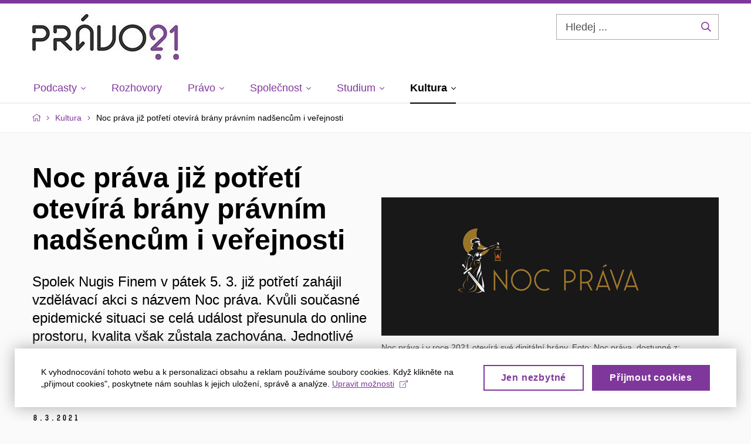

--- FILE ---
content_type: text/html; charset=utf-8
request_url: https://pravo21.cz/kultura/noc-prava-jiz-potreti-otevira-brany-pravnim-nadsencum-i-verejnosti
body_size: 18375
content:


<!doctype html>
<!--[if lte IE 9]>    <html lang="cs" class="old-browser no-js no-touch"> <![endif]-->
<!--[if IE 9 ]>    <html lang="cs" class="ie9 no-js no-touch"> <![endif]-->
<!--[if (gt IE 9)|!(IE)]><!-->
<html class="no-js" lang="cs">
<!--<![endif]-->
<head>
    

<meta charset="utf-8" />
<meta name="viewport" content="width=device-width, initial-scale=1.0">

    <meta name="robots" content="index, follow">

<title>Noc práva již potřetí otevírá brány právním nadšencům i veřejnosti | Právo21 – Právo srozumitelně a pro všechny</title>

<meta name="twitter:site" content="@muni_cz">
<meta name="twitter:card" content="summary">

    <meta name="author" content="0" />
    <meta name="description" content="Spolek Nugis Finem v pátek 5. 3. již potřetí zahájil vzdělávací akci s názvem Noc práva. Kvůli současné epidemické situaci se celá událost přesunula do online prostoru, kvalita však zůstala zachována. Jednotlivé vstupy lze zhlédnout na stránkách Noc práva až do středy 10. 3. Právo21 je mediálním partnerem akce." />
    <meta name="twitter:title" content="Noc práva již potřetí otevírá brány právním nadšencům i veřejnosti" />
    <meta property="og:title" content="Noc práva již potřetí otevírá brány právním nadšencům i veřejnosti" />
    <meta name="twitter:description" content="Spolek Nugis Finem v pátek 5. 3. již potřetí zahájil vzdělávací akci s názvem Noc práva. Kvůli současné epidemické situaci se celá událost přesunula do online prostoru, kvalita však zůstala zachována. Jednotlivé vstupy lze zhlédnout na stránkách Noc práva až do středy 10. 3. Právo21 je mediálním partnerem akce." />
    <meta property="og:description" content="Spolek Nugis Finem v pátek 5. 3. již potřetí zahájil vzdělávací akci s názvem Noc práva. Kvůli současné epidemické situaci se celá událost přesunula do online prostoru, kvalita však zůstala zachována. Jednotlivé vstupy lze zhlédnout na stránkách Noc práva až do středy 10. 3. Právo21 je mediálním partnerem akce." />
    <meta property="og:image" content="https://cdn.muni.cz/media/3299407/noc-prava-jiz-potreti-otevira-brany-pravnim-nadsencum-i-verejnosti.png?mode=crop&center=0.5,0.5&rnd=132596690830000000&upscale=false&width=1200" />
    <meta name="twitter:image" content="https://cdn.muni.cz/media/3067263/21-fialove.jpg?upscale=false&width=1200" />
    <meta property="og:url" content="https://pravo21.cz/kultura/noc-prava-jiz-potreti-otevira-brany-pravnim-nadsencum-i-verejnosti" />
    <meta property="og:site_name" content="Právo21 – Právo srozumitelně a pro všechny" />


            <link rel="stylesheet" type="text/css" href="https://cdn.muni.cz/css/MuniWeb/Pravo21/style.52dbdb1c414b9c13c002.css" />
            <link rel="stylesheet" type="text/css" href="https://cdn.muni.cz/scripts/_Angular/_Shared/cs/styles.b192805ce6e0ca67.css" />
<script type="text/javascript" nonce="903c80e2-6e1d-423b-99de-3d78edac09f0">/*! For license information please see muniweb-critical.f2b8e652ef8f9f2a5db3.js.LICENSE.txt */
!function(){function e(n){return e="function"==typeof Symbol&&"symbol"==typeof Symbol.iterator?function(e){return typeof e}:function(e){return e&&"function"==typeof Symbol&&e.constructor===Symbol&&e!==Symbol.prototype?"symbol":typeof e},e(n)}!function(n,t){function o(n,t){return e(n)===t}function i(){return"function"!=typeof t.createElement?t.createElement(arguments[0]):u?t.createElementNS.call(t,"http://www.w3.org/2000/svg",arguments[0]):t.createElement.apply(t,arguments)}function a(){var e=t.body;return e||((e=i(u?"svg":"body")).fake=!0),e}var s=[],c=[],r={_version:"3.3.1",_config:{classPrefix:"",enableClasses:!0,enableJSClass:!0,usePrefixes:!0},_q:[],on:function(e,n){var t=this;setTimeout((function(){n(t[e])}),0)},addTest:function(e,n,t){c.push({name:e,fn:n,options:t})},addAsyncTest:function(e){c.push({name:null,fn:e})}},l=function(){};l.prototype=r,l=new l;var d=t.documentElement,u="svg"===d.nodeName.toLowerCase(),f=r._config.usePrefixes?" -webkit- -moz- -o- -ms- ".split(" "):["",""];r._prefixes=f;var m=r.testStyles=function(e,n,o,s){var c,r,l,u,f="modernizr",m=i("div"),p=a();if(parseInt(o,10))for(;o--;)(l=i("div")).id=s?s[o]:f+(o+1),m.appendChild(l);return(c=i("style")).type="text/css",c.id="s"+f,(p.fake?p:m).appendChild(c),p.appendChild(m),c.styleSheet?c.styleSheet.cssText=e:c.appendChild(t.createTextNode(e)),m.id=f,p.fake&&(p.style.background="",p.style.overflow="hidden",u=d.style.overflow,d.style.overflow="hidden",d.appendChild(p)),r=n(m,e),p.fake?(p.parentNode.removeChild(p),d.style.overflow=u,d.offsetHeight):m.parentNode.removeChild(m),!!r};l.addTest("touch",(function(){var e;if("ontouchstart"in n||n.DocumentTouch&&t instanceof DocumentTouch)e=!0;else{var o=["@media (",f.join("touch-enabled),("),"heartz",")","{#modernizr{top:9px;position:absolute}}"].join("");m(o,(function(n){e=9===n.offsetTop}))}return e})),function(){var e,n,t,i,a,r;for(var d in c)if(c.hasOwnProperty(d)){if(e=[],(n=c[d]).name&&(e.push(n.name.toLowerCase()),n.options&&n.options.aliases&&n.options.aliases.length))for(t=0;t<n.options.aliases.length;t++)e.push(n.options.aliases[t].toLowerCase());for(i=o(n.fn,"function")?n.fn():n.fn,a=0;a<e.length;a++)1===(r=e[a].split(".")).length?l[r[0]]=i:(!l[r[0]]||l[r[0]]instanceof Boolean||(l[r[0]]=new Boolean(l[r[0]])),l[r[0]][r[1]]=i),s.push((i?"":"no-")+r.join("-"))}}(),function(e){var n=d.className,t=l._config.classPrefix||"";if(u&&(n=n.baseVal),l._config.enableJSClass){var o=new RegExp("(^|\\s)"+t+"no-js(\\s|$)");n=n.replace(o,"$1"+t+"js$2")}l._config.enableClasses&&(n+=" "+t+e.join(" "+t),u?d.className.baseVal=n:d.className=n)}(s),delete r.addTest,delete r.addAsyncTest;for(var p=0;p<l._q.length;p++)l._q[p]();n.Modernizr=l}(window,document),(navigator.maxTouchPoints>0||navigator.msMaxTouchPoints>0)&&(document.documentElement.className=document.documentElement.className.replace("no-touch","touch"))}(),function(e){e.oneTimeEvent=function(e,n,t){(t=t||document).addEventListener(e,(function t(o){return document.removeEventListener(e,t),n(o)}),!1)},e.isDocumentReady=!1,document.addEventListener("DocumentReady",(function(){e.isDocumentReady=!0})),e.elementReady=function(n,t){e.isDocumentReady?e.oneTimeEvent("ElementsReady."+n,t):e.oneTimeEvent("DocumentReady",t)},e.elementsReady=function(e,n){var t=function(o){e(o),!1!==n&&document.removeEventListener("ElementsReady",t)};document.addEventListener("ElementsReady",t,!1)},e.documentReady=function(e){document.addEventListener("DocumentReady",e,!1)};var n={};e.dictionary=function(e,t){if(null==t)return n[e];n[e]=t};var t={};e.items=function(e,n){if(null==n)return t[e];t[e]=n}}(window.Page=window.Page||{}),window.addEventListener("mc-consent",(function(e){e.detail.includes("mc-analytics")&&window.clarity&&window.clarity("consent")}));</script>

    

<script nonce="903c80e2-6e1d-423b-99de-3d78edac09f0" type="text/javascript" class="mc-analytics">
    var _paq = window._paq = window._paq || [];
    
        _paq.push(['disableCookies']);
        _paq.push(['trackPageView']);
    (function() {
    var u="//analytics-test.ics.muni.cz:3500";
    _paq.push(['setTrackerUrl', u+'matomo.php']);
    _paq.push(['setSiteId', '663']);
    var d=document, g=d.createElement('script'), s=d.getElementsByTagName('script')[0];
    g.type='text/javascript'; g.async=true; g.src=u+'matomo.js'; s.parentNode.insertBefore(g,s);
    })();
</script>


<link rel="alternate" type="application/rss+xml" href="/system/pravo21-rss?feedlang=cs" title="Právo21 - RSS" />

<link rel="shortcut icon" type="image/x-icon" href="https://cdn.muni.cz/media/3234573/favicon-logo-spravne-fb-whiteandpurple.ico" />





<link rel="alternate" type="application/rss+xml" href="/system/pravo21-rss?feedlang=cs" title="Právo21 - RSS" />



    
</head>

<body>
            <p class="menu-accessibility">
            <a title="Přej&#237;t k obsahu (Kl&#225;vesov&#225; zkratka: Alt + 2)" accesskey="2" href="#main">
                Přej&#237;t k obsahu
            </a>
            <span class="hide">|</span>
            <a href="#menu-main">Přej&#237;t k hlavn&#237;mu menu</a>
                <span class="hide">|</span>
                <a href="#form-search">Přej&#237;t k vyhled&#225;v&#225;n&#237;</a>
        </p>

    
    


            <header class="header">
                <div class="header__wrap">
                    <div class="row-main">
                            <p class="header__logo" role="banner">
                                        <a href="/" title="Homepage webu">
        <img src="/media/3235374/b-blackandpurple-2.jpg?mode=pad&amp;rnd=132374920400000000" class="main-logo" alt="Pr&#225;vo21 – Pr&#225;vo srozumitelně a pro všechny" width="250" height="78" />
        </a>

                            </p>

                    <div class="header__side">
                        

                            <form id="form-search" action="/vyhledavani" class="header__search" role="search">
                                <fieldset>
                                    <p>
                                        <label for="search" class="header__search__label icon icon-search"><span class="vhide">Hledej ...</span></label>
                                        <span class="inp-fix inp-icon inp-icon--after">
                                            <input type="text" name="q" id="search" class="inp-text" placeholder="Hledej ..." data-hj-masked maxlength="200">
                                            <button type="submit" class="btn-icon icon icon-search">
                                                <span class="vhide">Hledej ...</span>
                                            </button>
                                        </span>
                                    </p>
                                </fieldset>
                            </form>
                        

                        
                        <!-- placeholder pro externí přihlášení (desktop) -->
                        <div class="user-menu-ext-std" style="display:none;"></div>                        


                        <nav class="menu-mobile" role="navigation">
                            <ul class="menu-mobile__list">
                                    <li class="menu-mobile__item">
                                        <a href="#" class="menu-mobile__link menu-mobile__link--search" aria-hidden="true">
                                            <span class="icon icon-search"></span>
                                        </a>
                                    </li>

                                

                                
                                <li class="user-menu-ext-mobile" style="display:none;"></li>



                                    <li class="menu-mobile__item">
                                        <a href="#" class="menu-mobile__link menu-mobile__link--burger">
                                            <span class="menu-mobile__burger"><span></span></span>
                                        </a>
                                    </li>
                            </ul>
                        </nav>

                    </div>

                            <nav id="menu-main" class="menu-primary" role="navigation">
                                <div class="menu-primary__holder">
                                    <div class="menu-primary__wrap">

    <ul class="menu-primary__list">
                    <li class="menu-primary__item with-submenu">
                        <span class="menu-primary__links">
                            <a href="/podcasty" class="menu-primary__link" >
 <span class="menu-primary__inner">Podcasty</span> 
                                    <span class="icon icon-angle-down"></span>
                            </a>
                                <a href="#" class="menu-primary__toggle icon icon-angle-down" aria-hidden="true"></a>
                        </span>
                            <div class="menu-submenu">
                                    <ul class="menu-submenu__list">
                    <li class="menu-submenu__item ">
                        <span class="">
                            <a href="/podcasty" class="menu-submenu__link" >
Všechno z podcastů
                            </a>
                        </span>
                    </li>
                    <li class="menu-submenu__item ">
                        <span class="">
                            <a href="/podcasty-podrubriky/podcasty21" class="menu-submenu__link" >
> Podcasty21
                            </a>
                        </span>
                    </li>
                    <li class="menu-submenu__item ">
                        <span class="">
                            <a href="/podcasty-podrubriky/judikatura" class="menu-submenu__link" >
> Judikatúra
                            </a>
                        </span>
                    </li>
    </ul>

                            </div>
                    </li>
                    <li class="menu-primary__item ">
                        <span class="">
                            <a href="/rozhovory" class="menu-primary__link" >
 <span class="menu-primary__inner">Rozhovory</span> 
                            </a>
                        </span>
                    </li>
                    <li class="menu-primary__item with-submenu">
                        <span class="menu-primary__links">
                            <a href="/pravo" class="menu-primary__link" >
 <span class="menu-primary__inner">Právo</span> 
                                    <span class="icon icon-angle-down"></span>
                            </a>
                                <a href="#" class="menu-primary__toggle icon icon-angle-down" aria-hidden="true"></a>
                        </span>
                            <div class="menu-submenu">
                                    <ul class="menu-submenu__list">
                    <li class="menu-submenu__item ">
                        <span class="">
                            <a href="/pravo" class="menu-submenu__link" >
Všechno z práva
                            </a>
                        </span>
                    </li>
                    <li class="menu-submenu__item ">
                        <span class="">
                            <a href="/pravo-podrubriky/temata" class="menu-submenu__link" >
> Témata
                            </a>
                        </span>
                    </li>
                    <li class="menu-submenu__item ">
                        <span class="">
                            <a href="/pravo-podrubriky/judikatura" class="menu-submenu__link" >
> Judikatura
                            </a>
                        </span>
                    </li>
                    <li class="menu-submenu__item ">
                        <span class="">
                            <a href="/pravo-podrubriky/aktuality" class="menu-submenu__link" >
> Aktuality
                            </a>
                        </span>
                    </li>
                    <li class="menu-submenu__item ">
                        <span class="">
                            <a href="/pravo-podrubriky/10-nejcastejsich-otazek" class="menu-submenu__link" >
> 10 nejčastějších otázek
                            </a>
                        </span>
                    </li>
    </ul>

                            </div>
                    </li>
                    <li class="menu-primary__item with-submenu">
                        <span class="menu-primary__links">
                            <a href="/spolecnost" class="menu-primary__link" >
 <span class="menu-primary__inner">Společnost</span> 
                                    <span class="icon icon-angle-down"></span>
                            </a>
                                <a href="#" class="menu-primary__toggle icon icon-angle-down" aria-hidden="true"></a>
                        </span>
                            <div class="menu-submenu">
                                    <ul class="menu-submenu__list">
                    <li class="menu-submenu__item ">
                        <span class="">
                            <a href="/spolecnost" class="menu-submenu__link" >
Všechno ze společnosti
                            </a>
                        </span>
                    </li>
                    <li class="menu-submenu__item ">
                        <span class="">
                            <a href="/spolecnost-podrubriky/nazory" class="menu-submenu__link" >
> Názory
                            </a>
                        </span>
                    </li>
                    <li class="menu-submenu__item ">
                        <span class="">
                            <a href="/spolecnost-podrubriky/domov" class="menu-submenu__link" >
> Domov
                            </a>
                        </span>
                    </li>
                    <li class="menu-submenu__item ">
                        <span class="">
                            <a href="/spolecnost-podrubriky/svet" class="menu-submenu__link" >
> Svět
                            </a>
                        </span>
                    </li>
                    <li class="menu-submenu__item ">
                        <span class="">
                            <a href="/spolecnost-podrubriky/historie" class="menu-submenu__link" >
> Historie
                            </a>
                        </span>
                    </li>
    </ul>

                            </div>
                    </li>
                    <li class="menu-primary__item with-submenu">
                        <span class="menu-primary__links">
                            <a href="/studium" class="menu-primary__link" >
 <span class="menu-primary__inner">Studium</span> 
                                    <span class="icon icon-angle-down"></span>
                            </a>
                                <a href="#" class="menu-primary__toggle icon icon-angle-down" aria-hidden="true"></a>
                        </span>
                            <div class="menu-submenu">
                                    <ul class="menu-submenu__list">
                    <li class="menu-submenu__item ">
                        <span class="">
                            <a href="/studium" class="menu-submenu__link" >
Všechno ze studia
                            </a>
                        </span>
                    </li>
                    <li class="menu-submenu__item ">
                        <span class="">
                            <a href="/studium-podrubriky/zahranicni-pobyty" class="menu-submenu__link" >
> Zahraniční pobyty
                            </a>
                        </span>
                    </li>
                    <li class="menu-submenu__item ">
                        <span class="">
                            <a href="/studium-podrubriky/souteze" class="menu-submenu__link" >
> Soutěže
                            </a>
                        </span>
                    </li>
                    <li class="menu-submenu__item ">
                        <span class="">
                            <a href="/studium-podrubriky/praxe" class="menu-submenu__link" >
> Praxe
                            </a>
                        </span>
                    </li>
                    <li class="menu-submenu__item ">
                        <span class="">
                            <a href="/studium-podrubriky/deni-na-univerzitach" class="menu-submenu__link" >
> Dění na univerzitách
                            </a>
                        </span>
                    </li>
                    <li class="menu-submenu__item ">
                        <span class="">
                            <a href="/studium-podrubriky/o-lidech" class="menu-submenu__link" >
> O lidech
                            </a>
                        </span>
                    </li>
    </ul>

                            </div>
                    </li>
                    <li class="menu-primary__item with-submenu">
                        <span class="menu-primary__links">
                            <a href="/kultura" class="menu-primary__link is-active" >
 <span class="menu-primary__inner">Kultura</span> 
                                    <span class="icon icon-angle-down"></span>
                            </a>
                                <a href="#" class="menu-primary__toggle icon icon-angle-down" aria-hidden="true"></a>
                        </span>
                            <div class="menu-submenu">
                                    <ul class="menu-submenu__list">
                    <li class="menu-submenu__item ">
                        <span class="">
                            <a href="/kultura" class="menu-submenu__link is-active" >
Všechno z kultury
                            </a>
                        </span>
                    </li>
                    <li class="menu-submenu__item ">
                        <span class="">
                            <a href="/kultura-podrubriky/akce" class="menu-submenu__link" >
> Akce
                            </a>
                        </span>
                    </li>
                    <li class="menu-submenu__item ">
                        <span class="">
                            <a href="/kultura-podrubriky/recenze" class="menu-submenu__link" >
> Recenze
                            </a>
                        </span>
                    </li>
                    <li class="menu-submenu__item ">
                        <span class="">
                            <a href="/kultura-podrubriky/literarne" class="menu-submenu__link" >
> Literárně
                            </a>
                        </span>
                    </li>
    </ul>

                            </div>
                    </li>
    </ul>






                                    </div>
                                   
                                        <a href="#" class="menu-primary__title">
                                            <span></span>
                                            &nbsp;
                                        </a>
                                    
                                    <div class="menu-primary__main-toggle" aria-hidden="true"></div>
                                </div>
                            </nav>
                    </div>
                </div>
                

            </header>


    <main id="main" class="main">


<nav class="menu-breadcrumb" role="navigation">
    <div class="row-main">
        <strong class="vhide">Zde se nacházíte:</strong>
        <ol class="menu-breadcrumb__list" vocab="http://schema.org/" typeof="BreadcrumbList">
            <li class="menu-breadcrumb__item menu-breadcrumb__item--home" property="itemListElement" typeof="ListItem">
                <a class="menu-breadcrumb__link" property="item" typeof="WebPage" href="/">
                    <span property="name">Domů</span></a>
                <span class="icon icon-angle-right"></span>
                <meta property="position" content="1">
            </li>


                <li class="menu-breadcrumb__item" property="itemListElement" typeof="ListItem">
                            <a href="/kultura" class="menu-breadcrumb__link" property="item" typeof="WebPage">
            <span property="name" category="">Kultura</span></a>

                            
                        <span class="icon icon-angle-right"></span>
                    <meta property="position" content="2">
                </li>
                <li class="menu-breadcrumb__item">
                             <span property="name">Noc práva již potřetí otevírá brány právním nadšencům i veřejnosti</span>

                            
                    <meta content="3">
                </li>
        </ol>
    </div>
</nav>




        




    <div class="row-main u-mt-0">
            <div class="grid grid--middle"><div class="grid__cell size--m--6-12 u-pt-50 u-pb-30">

        <h1 class="">Noc práva již potřetí otevírá brány právním nadšencům i&#160;veřejnosti</h1>        <div class="big"><p>Spolek Nugis Finem v pátek 5. 3. již potřetí zahájil vzdělávací akci s názvem Noc práva. Kvůli současné epidemické situaci se celá událost přesunula do online prostoru, kvalita však zůstala zachována. Jednotlivé vstupy lze zhlédnout na stránkách <a href="https://nocprava.cz/prehled/udalost-7/">Noc práva</a> až do středy 10. 3. Právo21 je mediálním partnerem akce. </p></div>
        <p class="meta">
                <span class="meta__item">
                    <span class="font-muni">
8.<span class="hidden-text"> </span>3.<span class="hidden-text"> </span>2021                    </span>
                </span>
                                </p>


            </div>
            <div class="grid__cell size--m--6-12">


    <div class="image ">
                    <img src="https://cdn.muni.cz/media/3299407/noc-prava-jiz-potreti-otevira-brany-pravnim-nadsencum-i-verejnosti.png?mode=crop&amp;center=0.5,0.5&amp;rnd=132596690830000000&width=575"
                 srcset="https://cdn.muni.cz/media/3299407/noc-prava-jiz-potreti-otevira-brany-pravnim-nadsencum-i-verejnosti.png?mode=crop&amp;center=0.5,0.5&amp;rnd=132596690830000000&amp;width=450 450w,https://cdn.muni.cz/media/3299407/noc-prava-jiz-potreti-otevira-brany-pravnim-nadsencum-i-verejnosti.png?mode=crop&amp;center=0.5,0.5&amp;rnd=132596690830000000&amp;width=575 575w,https://cdn.muni.cz/media/3299407/noc-prava-jiz-potreti-otevira-brany-pravnim-nadsencum-i-verejnosti.png?mode=crop&amp;center=0.5,0.5&amp;rnd=132596690830000000&amp;width=738 738w" sizes="(min-width:1240px) 575px,(min-width:1024px) calc((100vw - 30px) * 0.5 - 20px),(min-width:768px) calc((100vw - 10px) * 1 - 20px),calc((100vw - 10px) * 1 - 20px)" alt="Noc pr&#225;va i v&#160;roce 2021 otev&#237;r&#225; sv&#233; digit&#225;ln&#237; br&#225;ny. Foto: Noc pr&#225;va, dostupn&#233; z: www.nocprava.cz (Noc pr&#225;va, Nugis Finem)"  />
        <div class="image__caption">
                <p aria-hidden="true">
<span style="font-weight: 400;">Noc práva i v roce 2021 otevírá své digitální brány. Foto: Noc práva, dostupné z: </span><a href="http://www.nocprava.cz"><span style="font-weight: 400;">www.nocprava.cz</span></a><span style="font-weight: 400;"> (Noc práva, Nugis Finem)</span>
</p>
        </div>

    </div>




            </div>
            </div>
    </div>





            <div class="row-main ">
        <div class="grid">
        <div class="grid__cell size--l--8-12 size--m--7-12 ">
                        



        <div class="box-content">

    <p><span style="font-weight: 400;">Organizátoři dlouho váhali, jestli Noc práva v letošním roce uskutečnit. Situace ohledně koronaviru není vůbec nakloněna pořádání jakýchkoli událostí tohoto typu. Nakonec však rozhodli, že nelze zájemce o tento zážitek ochudit a uspořádali Noc práva v online podobě. Jak sami organizátoři vyjadřují: „Dostali jsme tolik e-mailů a zpráv s dotazy, jestli Noc práva alespoň v nějaké podobě zorganizujeme, že jsme neodolali a program pro vás alespoň ve zredukované podobě připravili online – ve formě videí. Kromě přednášek nemohl chybět ani každoroční kulturní prvek.“</span></p>
<h3><span style="font-weight: 400;">Co zajímavého lze zhlédnout?</span></h3>
<p><span style="font-weight: 400;">Jelikož je letošní ročník celý v online režimu, není nutné vymýšlet složitý časový harmonogram a lze všechny přednášky zhlédnout z pohodlí domova. Je nutné se předem registrovat, registrace je ale rychlá a bezplatná. Stačí vyplnit jen své jméno, příjmení a e-mail. A jaký je tedy program?</span></p>
<p><span style="font-weight: 400;">Soudce Nejvyššího soudu Michal Králík přibližuje problematiku zranění u amatérského a profesionálního sportu </span><span style="font-weight: 400;">(</span><i><span style="font-weight: 400;">touto problematikou jsme se zabývali také my v článcích </span></i><a href="/pravo/pravni-odpovednost-za-zraneni-v-bojovych-sportech-za-jakych-okolnosti-muze-pri-zavodni-cinnosti-vzniknout" title="Právní odpovědnost za zranění v bojových sportech. Za jakých okolností může při závodní činnosti vzniknout?" data-udi="umb://document/e95ec43f49b04d5f82c339d965240107"><i><span style="font-weight: 400;">zde</span></i></a><i><span style="font-weight: 400;"> a </span></i><a href="/pravo/povinnost-k-nahrade-ujmy-zpusobene-zranenim-na-sportovnich-trenincich-v-bojovych-sportech" title="Povinnost k náhradě újmy způsobené zraněním na sportovních trénincích v bojových sportech" data-udi="umb://document/6594dbdf09274f27ad03395dbf9807f1"><i><span style="font-weight: 400;">zde</span></i></a><i><span style="font-weight: 400;">, pozn. red.</span></i><span style="font-weight: 400;">)</span><span style="font-weight: 400;">. Ve své přednášce zodpoví například otázku, zda a za jakých podmínek sportovec odpovídá za zranění spoluhráče.</span></p>
<p><span style="font-weight: 400;">Stále aktuálnímu tématu ochrany osobnosti se věnuje příspěvek soudce Krajského soudu v Brně Michala Ryšky. Ten hovoří o ochraně osobnosti po smrti osoby: „Často dochází ke střetu mezi svobodou projevu a postmortální ochranou osobnosti. Žádné z těchto práv nestojí apriori výše než druhé, všechno je nutno posuzovat podle rozhodných okolností – zda se jedná o skutková tvrzení nebo hodnotící úsudky, co je předmětem sdělení, zda se jedná o osobu veřejného zájmu...“.</span></p>
<p><span style="font-weight: 400;">Výklad o soudních budovách první republiky v Čechách od advokáta Lubomíra Činky je příjemným rozptýlením od ostatních ryze právních výkladů. Přednáška je doplněna mnoha dobovými snímky i současnou podobou budov.</span></p>
<p><span style="font-weight: 400;">Do oblasti kriminologie se ve své přednášce dostává docent Libor Dušek z Univerzity Karlovy. Přednáška na téma „Proč je v Česku tolik vězňů?“ je exkurzem do často opomíjené oblasti práva, přestože jde o stále důležitější téma, neboť: „Česko má jednu z největších vězeňských populací v přepočtu na obyvatele v celé Evropské unii. Je to okolo dvou set vězňů na sto tisíc obyvatel.“</span></p>
<p><span style="font-weight: 400;">Světlana Witowská, moderátorka a novinářka, ale také vystudovaná právnička, v rozhovoru přibližuje svá studia na Karlově univerzitě, ale také práci novinářky a moderátorky, přípravy na velmi sledovanou prezidentskou debatu nebo to, jak epidemie koronaviru ovlivňuje vzdělávání i osobní život.</span></p>
<p><span style="font-weight: 400;">Poslední videopřednáška je trochu netradiční. Její název „Den diplomata v Austrálii“ toho hodně napovídá – zástupce velvyslance v Austrálii Ondřej Boháč krátkým vstupem představuje život v hlavním městě Canberra i náplň práce diplomata.</span></p>
<p><span style="font-weight: 400;">Ústavní právník Jan Kysela z Univerzity Karlovy ve své audiopřednášce představuje roli Senátu v ústavním systému České republiky. O senátorech Jan Kysela říká například tohle: „Zvolením se ze všech senátorů stávají historičtí aktéři. Ať už chtějí, nebo nechtějí, záleží na nich, jakou hloubku brázdy vyorají a jaký vjem si s nimi spojíme.“</span></p>
<p><span style="font-weight: 400;">Kulturním prvkem letošního ročníku je videozáznam divadelního představení Milada. Tato částečně dokumentární hra Fakultní divadelní společnosti Právnické fakulty Masarykovy univerzity představuje osobní příběh Milady Horákové a procesu s ní.</span></p>
<p><span style="font-weight: 400;">Dalším kulturním bodem je scénické čtení knihy „Studovali práva“ autorské dvojice Petra Rittera a Zdeňka Šťastného. Při sledování výkonu Filipa Tellera, který dílo předčítá, se mnohdy zasmějete, jindy vás ale její obsah donutí k zamyšlení.</span></p>
<p><span style="font-weight: 400;">Poslední část letošního ročníku Noci práva se věnuje autorům zmíněné knihy, Petru Ritterovi a Zdeňku Šťastnému. V talk show, moderované opět Filipem Tellerem, odpovídají na otázky o postavách knihy, jak psaní díla probíhalo, ale také o jejich osobních životech a studiích.</span></p>



        </div>

                        

<article class="box-vcard box-vcard--compact box-vcard--noimg box-content">
    <div class="box-vcard__inner">
        <div class="box-vcard__content">
            <h4 class="box-vcard__name">Jakub Novák</h4>

                <p class="box-vcard__position">
                    student Právnické fakulty Masarykovy univerzity
                </p>
                        





        </div>
    </div>

</article>

        </div>
        <div class="grid__cell size--l--4-12 size--m--5-12 ">
    <div class="box-bg box-bg--white ">
                        

    <div class="image ">
                <a href="https://www.vasicek.law/cs"  target="_blank" rel="noopener" class="">
                        <img src="https://cdn.muni.cz/media/3236018/vfh-dvoubarevne-transparent.png?mode=crop&amp;center=0.5,0.5&amp;rnd=132375820630000000&width=377"
                 srcset="https://cdn.muni.cz/media/3236018/vfh-dvoubarevne-transparent.png?mode=crop&amp;center=0.5,0.5&amp;rnd=132375820630000000&amp;width=377 377w,https://cdn.muni.cz/media/3236018/vfh-dvoubarevne-transparent.png?mode=crop&amp;center=0.5,0.5&amp;rnd=132375820630000000&amp;width=450 450w,https://cdn.muni.cz/media/3236018/vfh-dvoubarevne-transparent.png?mode=crop&amp;center=0.5,0.5&amp;rnd=132375820630000000&amp;width=738 738w" sizes="(min-width:1240px) 377px,(min-width:1024px) calc((100vw - 30px) * 0.4167 - 20px),(min-width:768px) calc((100vw - 10px) * 1 - 20px),calc((100vw - 10px) * 1 - 20px)" alt="https://www.vasicek.law/cs"  />

        </a>

    </div>




                        



        <div class="box-content">

    <h4>Vybrali jsme pro vás</h4>



        </div>

                        



<div class="">
    <div class="ajax-form-container" id="ajax-form-containerlist1">                <div class="crossroad-std">
                    <div class="grid">
                        
                            <div class="grid__cell size--s--2-2 size--m--12-12">
                                


    <article class="box-article-grid">
            <a href="/podcasty/monika-hanych-pouziti-ai-u-studentu-by-me-neurazilo" class="box-article-grid__inner">
        <p class="box-article-grid__img">

                <img alt="Monika Hanych: Použit&#237; AI u&amp;#160;studentů by mě neurazilo"
                    src="https://cdn.muni.cz/media/4073106/sablony-8.png?mode=crop&amp;center=0.5,0.5&amp;rnd=134134988170000000&amp;heightratio=0.5&width=377"
                    srcset="https://cdn.muni.cz/media/4073106/sablony-8.png?mode=crop&amp;center=0.5,0.5&amp;rnd=134134988170000000&amp;heightratio=0.5&amp;width=377 377w,https://cdn.muni.cz/media/4073106/sablony-8.png?mode=crop&amp;center=0.5,0.5&amp;rnd=134134988170000000&amp;heightratio=0.5&amp;width=450 450w,https://cdn.muni.cz/media/4073106/sablony-8.png?mode=crop&amp;center=0.5,0.5&amp;rnd=134134988170000000&amp;heightratio=0.5&amp;width=738 738w" sizes="(min-width:1240px) 377px,(min-width:1024px) calc((100vw - 30px) * 0.4167 - 20px),(min-width:768px) calc((100vw - 10px) * 1 - 20px),calc((100vw - 10px) * 1 - 20px)" />

        
            </p>            
        <div class="box-article-grid__content">
            <p class="meta"><span class="meta__item font-muni bold">21.<span class="hidden-text"> </span>1.</span></p>     <h5 class="box-article-grid__title">
Monika Hanych: Použití AI u&#160;studentů by mě neurazilo      </h5>

<div id="message-list_1768936761.914479" class="c-virtual_list__item" aria-setsize="-1" data-qa="virtual-list-item" data-item-key="1768936761.914479">
<div class="c-message_kit__background c-message_kit__background--hovered p-message_pane_message__message c-message_kit__message" data-qa="message_container" data-qa-unprocessed="false" data-qa-placeholder="false" data-msg-ts="1768936761.914479" data-msg-channel-id="D029XSKQ2FQ">
<div class="c-message_kit__hover c-message_kit__hover--hovered" aria-roledescription="message" data-qa-hover="true">
<div class="c-message_kit__actions c-message_kit__actions--default">
<div class="c-message_kit__gutter">
<div class="c-message_kit__gutter__right" data-qa="message_content">
<div class="c-message_kit__blocks c-message_kit__blocks--rich_text">
<div class="c-message__message_blocks c-message__message_blocks--rich_text" data-qa="message-text">
<div class="p-block_kit_renderer" data-qa="block-kit-renderer">
<div class="p-block_kit_renderer__block_wrapper p-block_kit_renderer__block_wrapper--first">
<div class="p-rich_text_block">
<div class="p-rich_text_section">S Monikou Hanych jsme nahráli už druhé povídání -&#160;to první jsme se před pár lety rozhodli nepublikovat. Od té doby Monika procestovala Evropu s&#160;malou dcerou, změnila práci a&#160;vydala spoluautorsky knihu „Dezinformace a&#160;hatespeech“. O&#160;tom všem se dozvíte v&#160;našem hodinovém povídání.</div>
</div>
</div>
</div>
</div>
</div>
</div>
</div>
</div>
</div>
</div>
</div>            
            
        </div>

            </a>
    </article>








                            </div>
                        
                    </div>
                </div>
</div>

</div>






                        
<div class="video ">
    <script nonce="903c80e2-6e1d-423b-99de-3d78edac09f0" type="text/plain" class="mc-socials">
        window.fbAsyncInit = function() {
            FB.init({
                appId      : '767660386745441',
                xfbml      : true,
                version    : 'v2.9'
            });
            FB.AppEvents.logPageView();
        };

        (function(d, s, id){
            var js, fjs = d.getElementsByTagName(s)[0];
            if (d.getElementById(id)) {return;}
            js = d.createElement(s); js.id = id;
            js.src = "//connect.facebook.net/cs_CZ/sdk.js";
            fjs.parentNode.insertBefore(js, fjs);
        }(document, 'script', 'facebook-jssdk'));
    </script>
    <div class="fb-page mc-socials mc-has-placeholder" data-mc-placeholder-title="Facebook Feed" data-href="https://www.facebook.com/pravo21" data-tabs="timeline" data-width="500" data-height="400px" data-small-header="false" data-adapt-container-width="true" data-hide-cover="false" data-show-facepile="false"><blockquote cite="https://www.facebook.com/pravo21" class="fb-xfbml-parse-ignore"><div class="box-bg" style="height:400px"><a href="https://www.facebook.com/pravo21">Facebook</a></div></blockquote></div>
</div>
        </div>
        </div>
        </div>
        </div>








        <div class="row-main u-mt-30 u-mb-50">


<p class="share u-mb-0">
            <a class="share__btn share__btn--text" href="#">
                <span class="icon icon-share-alt"></span>
                Sd&#237;let 
            </a>
            <span class="share__box">
                        <a title="Facebook" class="share__item icon icon-facebook" href="http://www.facebook.com/share.php?u=https%3a%2f%2fpravo21.cz%2fkultura%2fnoc-prava-jiz-potreti-otevira-brany-pravnim-nadsencum-i-verejnosti" target="_blank" rel="noopener">
            <span class="vhide">Facebook</span>
        </a>
        <a class="share__item icon icon-twitter" href="https://twitter.com/intent/tweet?url=https%3a%2f%2fpravo21.cz%2fkultura%2fnoc-prava-jiz-potreti-otevira-brany-pravnim-nadsencum-i-verejnosti&text=Noc pr&#225;va již potřet&#237; otev&#237;r&#225; br&#225;ny pr&#225;vn&#237;m nadšencům i veřejnosti" title="Twitter">
            <span class="vhide">Twitter</span>
        </a>
        <a title="LinkedIn" class="share__item icon icon-linkedin" href="https://www.linkedin.com/shareArticle?url=https%3a%2f%2fpravo21.cz%2fkultura%2fnoc-prava-jiz-potreti-otevira-brany-pravnim-nadsencum-i-verejnosti&mini=true&title=Noc pr&#225;va již potřet&#237; otev&#237;r&#225; br&#225;ny pr&#225;vn&#237;m nadšencům i veřejnosti&source=Pr%c3%a1vo21+%e2%80%93+Pr%c3%a1vo+srozumiteln%c4%9b+a+pro+v%c5%a1echny" target="_blank" rel="noopener">
            <span class="vhide">LinkedIn</span>
        </a>
        <a title="E-mail" class="share__item icon icon-envelope" href="mailto:?body=https%3a%2f%2fpravo21.cz%2fkultura%2fnoc-prava-jiz-potreti-otevira-brany-pravnim-nadsencum-i-verejnosti&subject=Noc práva již potřetí otevírá brány právním nadšencům i veřejnosti">
            <span class="vhide">E-mail</span>
        </a>

            </span>
</p>




                <div class="fb-like"
                     data-href="https://pravo21.cz/kultura/noc-prava-jiz-potreti-otevira-brany-pravnim-nadsencum-i-verejnosti"
                     data-layout="standard"
                     data-action="like"
                     data-show-faces="true"
                     data-ref="efewffew">
                </div>
        </div>



    <div class="row-main">
        <hr />
<h2 class="h3">Více článků</h2>            <div class="crossroad-std">
                <ul class="grid">
                        <li class="grid__cell size--s--1-2 size--l--3-12">



    <article class="box-article-grid">
            <a href="/kultura/krest-knihy-muzske-pravo-ii-o-spravedlnosti-rovnosti-a-otevrenem-dialogu" class="box-article-grid__inner">
        <p class="box-article-grid__img">

                <img alt="Křest knihy Mužsk&#233; pr&#225;vo II: O&amp;#160;spravedlnosti, rovnosti a&amp;#160;otevřen&#233;m dialogu"
                    src="https://cdn.muni.cz/media/3865829/kr-est-muz-ske-pra-vo-ii.jpeg?mode=crop&amp;center=0.5,0.5&amp;rnd=133960463610000000&amp;heightratio=0.5&width=278"
                    srcset="https://cdn.muni.cz/media/3865829/kr-est-muz-ske-pra-vo-ii.jpeg?mode=crop&amp;center=0.5,0.5&amp;rnd=133960463610000000&amp;heightratio=0.5&amp;width=278 278w,https://cdn.muni.cz/media/3865829/kr-est-muz-ske-pra-vo-ii.jpeg?mode=crop&amp;center=0.5,0.5&amp;rnd=133960463610000000&amp;heightratio=0.5&amp;width=477 477w" sizes="(min-width:1240px) 278px,(min-width:1024px) calc((100vw - 30px) * 0.5 - 20px),(min-width:768px) calc((100vw - 10px) * 0.5 - 20px),calc((100vw - 10px) * 1 - 20px)" />

        
            </p>            
        <div class="box-article-grid__content">
                <p class="box-article-grid__meta meta">

                <span class="meta__item font-muni">
                    <strong>3.<span class="hidden-text"> </span>7.<span class="hidden-text"> </span>2025</strong>
                </span>

    </p>
     <h3 class="box-article-grid__title">
Křest knihy Mužské právo II: O&#160;spravedlnosti, rovnosti a&#160;otevřeném dialogu      </h3>


  <p class="box-article-list__desc">Na Právnické fakultě Masarykovy univerzity v&#160;Brně se 11. dubna 2025 uskutečnil slavnostní křest publikace <em>Mužské právo II: O&#160;spravedlnosti, rovnosti a&#160;otevřeném dialogu</em>. Kniha navazuje na úspěšný první díl a&#160;otevírá...</p>
            
            
        </div>

            </a>
    </article>








                        </li>
                        <li class="grid__cell size--s--1-2 size--l--3-12">



    <article class="box-article-grid">
            <a href="/kultura/konference-evropsky-soud-pro-lidska-prava-a-klimaticka-zmena" class="box-article-grid__inner">
        <p class="box-article-grid__img">

                <img alt="Konference Evropsk&#253; soud pro lidsk&#225; pr&#225;va a&amp;#160;klimatick&#225; změna "
                    src="https://cdn.muni.cz/media/3864471/konference-eslp-klima.jpeg?mode=crop&amp;center=0.5,0.5&amp;rnd=133958548650000000&amp;heightratio=0.5&width=278"
                    srcset="https://cdn.muni.cz/media/3864471/konference-eslp-klima.jpeg?mode=crop&amp;center=0.5,0.5&amp;rnd=133958548650000000&amp;heightratio=0.5&amp;width=278 278w,https://cdn.muni.cz/media/3864471/konference-eslp-klima.jpeg?mode=crop&amp;center=0.5,0.5&amp;rnd=133958548650000000&amp;heightratio=0.5&amp;width=477 477w" sizes="(min-width:1240px) 278px,(min-width:1024px) calc((100vw - 30px) * 0.5 - 20px),(min-width:768px) calc((100vw - 10px) * 0.5 - 20px),calc((100vw - 10px) * 1 - 20px)" />

        
            </p>            
        <div class="box-article-grid__content">
                <p class="box-article-grid__meta meta">

                <span class="meta__item font-muni">
                    <strong>1.<span class="hidden-text"> </span>7.<span class="hidden-text"> </span>2025</strong>
                </span>

    </p>
     <h3 class="box-article-grid__title">
Konference Evropský soud pro lidská práva a&#160;klimatická změna       </h3>


  <p class="box-article-list__desc">Dne 10. dubna 2025 se na Právnické fakultě Masarykovy univerzity uskutečnila konference <em>Evropský soud pro lidská práva a&#160;klimatická změna</em>. Konferenci pořádala Právnická fakulta této univerzity pod vedením soudkyně...</p>
            
            
        </div>

            </a>
    </article>








                        </li>
                        <li class="grid__cell size--s--1-2 size--l--3-12 hide-xs hide-s">



    <article class="box-article-grid">
            <a href="/kultura/recenze-knihy-muzske-pravo-ii" class="box-article-grid__inner">
        <p class="box-article-grid__img">

                <img alt="Recenze knihy Mužsk&#233; pr&#225;vo II "
                    src="https://cdn.muni.cz/media/3849626/img_2366.jpg?mode=crop&amp;center=0.5,0.5&amp;rnd=133938725790000000&amp;heightratio=0.5&width=278"
                    srcset="https://cdn.muni.cz/media/3849626/img_2366.jpg?mode=crop&amp;center=0.5,0.5&amp;rnd=133938725790000000&amp;heightratio=0.5&amp;width=278 278w,https://cdn.muni.cz/media/3849626/img_2366.jpg?mode=crop&amp;center=0.5,0.5&amp;rnd=133938725790000000&amp;heightratio=0.5&amp;width=477 477w" sizes="(min-width:1240px) 278px,(min-width:1024px) calc((100vw - 30px) * 0.5 - 20px),(min-width:768px) calc((100vw - 10px) * 0.5 - 20px),calc((100vw - 10px) * 1 - 20px)" />

        
            </p>            
        <div class="box-article-grid__content">
                <p class="box-article-grid__meta meta">

                <span class="meta__item font-muni">
                    <strong>8.<span class="hidden-text"> </span>6.<span class="hidden-text"> </span>2025</strong>
                </span>

    </p>
     <h3 class="box-article-grid__title">
Recenze knihy Mužské právo II       </h3>


  <p class="box-article-list__desc">Již v&#160;prvním díle knihy jsme se dozvěděli pro některé možná i&#160;překvapivou věc. Právní pravidla nejsou vždy neutrální, jak by se na první pohled mohlo zdát. Nejedná se jen o&#160;genderovou nerovnost, ač by k&#160;tomu název...</p>
            
            
        </div>

            </a>
    </article>








                        </li>
                        <li class="grid__cell size--s--1-2 size--l--3-12 hide-xs hide-s">



    <article class="box-article-grid">
            <a href="/kultura/fanousci-prava-a-sportu-opet-spolecne-vyrazili-na-vysocinu" class="box-article-grid__inner">
        <p class="box-article-grid__img">

                <img alt="Fanoušci pr&#225;va a&amp;#160;sportu opět společně vyrazili na Vysočinu"
                    src="https://cdn.muni.cz/media/3848838/fanousci-prava-a-sportu-opet-spolecne-vyrazili-na-vysocinu.jpg?mode=crop&amp;center=0.5,0.5&amp;rnd=133935135220000000&amp;heightratio=0.5&width=278"
                    srcset="https://cdn.muni.cz/media/3848838/fanousci-prava-a-sportu-opet-spolecne-vyrazili-na-vysocinu.jpg?mode=crop&amp;center=0.5,0.5&amp;rnd=133935135220000000&amp;heightratio=0.5&amp;width=278 278w,https://cdn.muni.cz/media/3848838/fanousci-prava-a-sportu-opet-spolecne-vyrazili-na-vysocinu.jpg?mode=crop&amp;center=0.5,0.5&amp;rnd=133935135220000000&amp;heightratio=0.5&amp;width=477 477w" sizes="(min-width:1240px) 278px,(min-width:1024px) calc((100vw - 30px) * 0.5 - 20px),(min-width:768px) calc((100vw - 10px) * 0.5 - 20px),calc((100vw - 10px) * 1 - 20px)" />

        
            </p>            
        <div class="box-article-grid__content">
                <p class="box-article-grid__meta meta">

                <span class="meta__item font-muni">
                    <strong>4.<span class="hidden-text"> </span>6.<span class="hidden-text"> </span>2025</strong>
                </span>

    </p>
     <h3 class="box-article-grid__title">
Fanoušci práva a&#160;sportu opět společně vyrazili na Vysočinu      </h3>


  <p class="box-article-list__desc">
    <span>Právnickou Vysočinu organizátorů z&#160;ELSA Brno mohli zájemci absolvovat v&#160;sobotu 3. května 2025. Start a&#160;cíl účastníci již tradičně našli v&#160;Bílovicích nad Svitavou. Akce je příležitostí, jak na chvíli opustit prostředí...</span>
  </p>
            
            
        </div>

            </a>
    </article>








                        </li>
                </ul>
            </div>
            <p class="btn-wrap u-mb-50">
                <a href="/kultura" class="btn btn-primary btn-s">
                    <span>Přehled všech čl&#225;nků</span>
                </a>
            </p>
    </div>



        


    </main>


        <footer class="footer">




    <div class="footer-custom  u-pt-50">
        
            <div class="row-main  u-mb-50">
        <div class="grid">
        <div class="grid__cell size--l--4-12 size--m--5-12 ">
                        



        <div class="box-content u-mb-0">

    <h5>O nás</h5>



        </div>

                        

    <div class="crossroad-links">

            <ul class="crossroad-links__list">
            <li class="crossroad-links__item">

                <a href="/kdo-jsme" class="crossroad-links__link"  >
                    Kdo jsme                </a>
                            </li>
            <li class="crossroad-links__item">

                <a href="/napsali-o-nas" class="crossroad-links__link"  >
                    Napsali o nás                </a>
                            </li>
            <li class="crossroad-links__item">

                <a href="/seznam-clenu-redakce" class="crossroad-links__link"  >
                    Redakce                </a>
                            </li>
            <li class="crossroad-links__item">

                <a href="/partneri" class="crossroad-links__link"  >
                    Partneři                </a>
                            </li>
            <li class="crossroad-links__item">

                <a href="/inzerce" class="crossroad-links__link"  >
                    Inzerce                </a>
                            </li>
            <li class="crossroad-links__item">

                <a href="/publikacni-podminky" class="crossroad-links__link"  >
                    Publikační podmínky                </a>
                            </li>
            <li class="crossroad-links__item">

                <a href="/kontakty" class="crossroad-links__link"  >
                    Kontakty                </a>
                            </li>
            <li class="crossroad-links__item">

                <a href="/prohlaseni-o-ochrane-osobnich-udaju" class="crossroad-links__link"  >
                    Prohlášení o ochraně osobních údajů                </a>
                            </li>
            <li class="crossroad-links__item">

                <a href="/archiv" class="crossroad-links__link"  >
                    Archiv                </a>
                            </li>
    </ul>

    </div>



        </div>
        <div class="grid__cell size--l--8-12 size--m--7-12 ">
                        



        <div class="box-content u-mb-0">

    <h5>Přidejte se k nám</h5>



        </div>

                        



        <div class="box-content u-mt-0 u-mb-30 u-pt-0">

    <p style="text-align: left;" class="small">Chcete se podílet na tvorbě časopisu či se jen dozvědět informace o nás? Napište na <a href="mailto:pravo21@pravo21.cz">pravo21@pravo21.cz</a>. Informace o publikačním procesu najdete <a href="/publikacni-podminky" title="Publikační podmínky" data-udi="umb://document/e3cfb27c50434fa59c271815978a5024">zde</a>.</p>



        </div>

                        



        <div class="box-content u-mb-30">

    <h5>Newsletter</h5>



        </div>

                        



        <div class="box-content u-mt-30 u-mb-30">

    <p class="small">Upozornění na nové články a zajímavosti nejen ze světa práva přímo do vašeho e-mailu. Odběr novinek můžete kdykoli odhlásit.</p>



        </div>

                        <script nonce="903c80e2-6e1d-423b-99de-3d78edac09f0">window.angularLang="cs";</script><webcentrum-app module="NewslettersModule" component="NewsletterRegistationComponent" additional-modules="[]" use-routes="false" lang="cs" grid-config="{&quot;hasBackground&quot;:false}" api-config="paC/lc+YpNY0iII3uVLV0e+7jcjQmMW8wi7ryYdjvr/CIs7rMKafdY9UIPQuzNoC1wYua5a6WzVdd/Wu410rRGjH7o6WomFDnqGSH/33nri6nHAz1ZPMnv/ITyqVr3s7Hg5OCALY/oTnZcYq92sQ4sr6E6f3vLbBb6fLIUE7GuH987OA" config="{&quot;buttonBelow&quot;:true,&quot;consentLinkSeparate&quot;:false,&quot;registerButtonTitle&quot;:&quot;&quot;,&quot;senderEmail&quot;:&quot;pravo21@newsletter.muni.cz&quot;,&quot;yearsConsent&quot;:&quot;3&quot;,&quot;controller&quot;:&quot;SubscribedRecipientsAngularApi&quot;,&quot;gdprTextUrl&quot;:&quot;/newsletter/nastaveni/registrace/prohlaseni-o-zpracovani-osobnich-udaju&quot;,&quot;gdprText&quot;:null,&quot;registerSuccessText&quot;:null,&quot;googleTagManagerEvent&quot;:&quot;&quot;}" class="angular-app" base-path="/kultura/noc-prava-jiz-potreti-otevira-brany-pravnim-nadsencum-i-verejnosti" utc-offset="60"><div class="row-main"><div class="angular-app__loading">Načítám...</div></div></webcentrum-app><noscript>
    <div class="message message--common message--common-error jsHide">
        <span class="message__icon icon icon-exclamation-triangle"></span>
        <h6 class="h2 message__title">Chyba</h6>
        <p class="message__desc">
            Tato str&#225;nka pro svoji funkci potřebuje JavaScript
        </p>
    </div>
</noscript>
        </div>
        </div>
        </div>
            <div class="row-main  u-mt-0 u-mb-0">
                        




    <hr />




        </div>







    </div>

            <div class="row-main">





                    <div class="footer__bottom">
                        <div class="footer__copyrights">
<p><span>Vydává 2016–2025 © Právo21, z. s., ISSN </span><span>2570-8813 | Webdesign 2021 © Masarykova univerzita</span></p>                            <span class="meta">
                                                                    <span class="meta__item"><a href="#" class="mc-open-dialog">Cookies</a></span>
                            </span>
                        </div>

                            <div class="footer__share" style="margin: 0 0 2.1em;">
                                            <a class="footer__share-item icon icon-facebook" title="Facebook" href="https://www.facebook.com/pravo21" target="_blank" rel="noopener">
                                                <span class="vhide">Facebook</span>
                                            </a>
                                            <a class="footer__share-item icon icon-twitter" title="Twitter" href="https://twitter.com/PRAVO21_cz/" target="_blank" rel="noopener">
                                                <span class="vhide">Twitter</span>
                                            </a>
                                            <a class="footer__share-item icon icon-instagram" title="Instagram" href="https://www.instagram.com/pravo21_cz/" target="_blank" rel="noopener">
                                                <span class="vhide">Instagram</span>
                                            </a>
                                            <a class="footer__share-item icon icon-rss" title="RSS" href="http://pravo21.online/system/pravo21-rss" target="_blank" rel="noopener">
                                                <span class="vhide">RSS</span>
                                            </a>
                                            <a class="footer__share-item icon icon-soundcloud" title="SoundCloud" href="https://soundcloud.com/pravo21" target="_blank" rel="noopener">
                                                <span class="vhide">SoundCloud</span>
                                            </a>
                                            <a class="footer__share-item icon icon-linkedin" title="LinkedIn" href="https://www.linkedin.com/company/pravo21/?originalSubdomain=in" target="_blank" rel="noopener">
                                                <span class="vhide">LinkedIn</span>
                                            </a>
                                            <a class="footer__share-item icon icon-spotify" title="Spotify" href="https://open.spotify.com/show/3XLWfiVpdYEEjvNIxucIrf" target="_blank" rel="noopener">
                                                <span class="vhide">Spotify</span>
                                            </a>
                                            <a class="footer__share-item icon icon-podcast" title="Podcast" href="https://podcasts.apple.com/cz/podcast/podcasty21/id1471023147" target="_blank" rel="noopener">
                                                <span class="vhide">Podcast</span>
                                            </a>
                                                            </div>
                    </div>

                

            </div>
        </footer>

<div class="box-fixed-notice box-fixed-notice--old-browsers">
    <div class="row-main">
<form action="/kultura/noc-prava-jiz-potreti-otevira-brany-pravnim-nadsencum-i-verejnosti" enctype="multipart/form-data" method="post">            <p class="box-fixed-notice__text">
                Použ&#237;v&#225;te starou verzi internetov&#233;ho prohl&#237;žeče. Doporučujeme aktualizovat V&#225;š prohl&#237;žeč na nejnovějš&#237; verzi.
            </p>
            <p class="box-fixed-notice__btn-wrap">
                    <a href="/system/pouzivate-stary-prohlizec" class="btn btn-white btn-border btn-s">
                        <span>Dalš&#237; info</span>
                    </a>
                <button type="submit" class="btn btn-white btn-border btn-s">
                    <span>Zavř&#237;t</span>
                </button>
            </p>
<input name='ufprt' type='hidden' value='gXX/PFndq9rJGh3CAskRRVFXet2pTov/Y/kvQJOQCRTtF7CEphgKmi24X/x7djoAR75gOQ1iImGlrsf9zVUMIw1/ToluM2sQW1QtMDoB4myJWLT0lXUnpCI9uVM5mUpFK2uWJUROVXzOclynPoZuTZxhPvJyxq/XwJeecLt9c1OMRXYe' /></form>    </div>
</div>
    <script nonce="903c80e2-6e1d-423b-99de-3d78edac09f0">
    !function(i,c){i.muniCookies=c;var s=document.createElement("script");s.src=c.scriptUrl+"main.js",document.head.appendChild(s)}(window,{
        scriptUrl: 'https://cdn.muni.cz/Scripts/libs/muni-cookies/',
        lang: 'cs',
        
        key: '0b4ffd5a-ae2a-4d87-aba8-ba5d788125ed'})
</script>
<script type="text/javascript" src="https://cdn.muni.cz/css/MuniWeb/_Shared/muniweb.bb1d162bd66f215c8ff7.js" nonce="903c80e2-6e1d-423b-99de-3d78edac09f0"></script><script type="text/javascript" src="https://cdn.muni.cz/scripts/_Angular/_Shared/cs/runtime.1eed6adb6897f25b.js" nonce="903c80e2-6e1d-423b-99de-3d78edac09f0"></script><script type="text/javascript" src="https://cdn.muni.cz/scripts/_Angular/_Shared/cs/common.a173d8fd9a04461d.js" nonce="903c80e2-6e1d-423b-99de-3d78edac09f0"></script><script type="text/javascript" src="https://cdn.muni.cz/scripts/_Angular/_Shared/cs/polyfills.04531e7dd2758d11.js" nonce="903c80e2-6e1d-423b-99de-3d78edac09f0"></script><script type="text/javascript" src="https://cdn.muni.cz/scripts/_Angular/_Shared/cs/scripts.79e96dbdead4cc01.js" nonce="903c80e2-6e1d-423b-99de-3d78edac09f0"></script><script type="text/javascript" src="https://cdn.muni.cz/scripts/_Angular/_Shared/cs/main.69293a0bae4e5099.js" nonce="903c80e2-6e1d-423b-99de-3d78edac09f0"></script>



    <script nonce="903c80e2-6e1d-423b-99de-3d78edac09f0">App.run({}); Page.run();</script>
    
</body>
</html>









--- FILE ---
content_type: application/javascript
request_url: https://pravo21.cz/Scripts/_Angular/_Shared/cs/default-front-end_newsletters_newsletters_module_ts.3a3c4224442001c4.js
body_size: 4809
content:
"use strict";(self.webpackChunkFrontEnd=self.webpackChunkFrontEnd||[]).push([["default-front-end_newsletters_newsletters_module_ts"],{84425:(f,g,_)=>{_.d(g,{$:()=>L});var t=_(5e3),E=_(93075),M=_(13753),c=_(98959),e=_(38245),C=_(92481),m=_(5949),F=_(86246),r=_(2140),T=_(13136),S=_(36947),R=_(75694),D=_(69808),A=_(38165),v=_(83520);function P(i,l){if(1&i&&(t.TgZ(0,"div",17)(1,"p",18)(2,"a",19),t._uU(3,"Informace o zpracov\xe1n\xed osobn\xedch \xfadaj\u016f"),t.qZA()(),t.TgZ(4,"p")(5,"label",20),t._UZ(6,"input",21),t.TgZ(7,"span",18),t.SDv(8,22),t.qZA()(),t._UZ(9,"muniweb-form-field-error",23),t.qZA()()),2&i){const n=t.oxw(2);t.Q6J("ngClass",n.displayFieldCss("consent")),t.xp6(2),t.s9C("href",n.gdprTextUrl,t.LSH),t.xp6(6),t.pQV(n.years)(n.years),t.QtT(8),t.xp6(1),t.Q6J("displayError",n.isFieldInvalid("consent"))}}function h(i,l){if(1&i){const n=t.EpF();t.TgZ(0,"muniweb-button",24),t.NdJ("stateChange",function(O){return t.CHM(n),t.oxw(2).state.submitState=O}),t.qZA()}if(2&i){const n=t.oxw(2);t.Q6J("inverse",n.umbraco.gridConfig.hasBackground)("state",n.state.submitState)("size",n.MuniWebButtonSize.small)("submit",!0)}}function $(i,l){if(1&i){const n=t.EpF();t.TgZ(0,"muniweb-button",25),t.NdJ("stateChange",function(O){return t.CHM(n),t.oxw(2).state.submitState=O}),t.qZA()}if(2&i){const n=t.oxw(2);t.s9C("label",n.umbraco.angularConfig.registerButtonTitle),t.Q6J("inverse",n.umbraco.gridConfig.hasBackground)("state",n.state.submitState)("size",n.MuniWebButtonSize.small)("submit",!0)}}function w(i,l){if(1&i&&(t.TgZ(0,"span",18),t.tHW(1,29),t._UZ(2,"a",19),t.N_p(),t.qZA()),2&i){const n=t.oxw(3);t.xp6(2),t.s9C("href",n.gdprTextUrl,t.LSH),t.pQV(n.years)(n.years),t.QtT(1)}}function x(i,l){1&i&&(t.TgZ(0,"span",18),t.SDv(1,30),t.qZA())}const W=function(i){return{white:i}};function y(i,l){if(1&i&&(t.TgZ(0,"div",17)(1,"p",26)(2,"label",20),t._UZ(3,"input",21),t.YNc(4,w,3,3,"span",27),t.YNc(5,x,2,0,"span",27),t.qZA(),t._UZ(6,"muniweb-form-field-error",28),t.qZA()()),2&i){const n=t.oxw(2);t.Q6J("ngClass",n.displayFieldCss("consent")),t.xp6(1),t.Q6J("ngClass",t.VKq(5,W,n.umbraco.gridConfig.hasBackground)),t.xp6(3),t.Q6J("ngIf",!n.gdprTextInline),t.xp6(1),t.Q6J("ngIf",n.gdprTextInline),t.xp6(1),t.Q6J("displayError",n.isFieldInvalid("consent"))}}function Z(i,l){if(1&i&&(t.TgZ(0,"div",31),t._UZ(1,"div",32),t.qZA()),2&i){const n=t.oxw(2);t.xp6(1),t.s9C("innerHtml",n.umbraco.angularConfig.gdprText,t.oJD)}}const s=function(i){return{"form-inline--spaced":i}},a=function(i,l,n){return{"size--max":i,"size--xs--2-2":l,error:n}},o=function(i,l){return{"icon-paper-plane":i,"icon-cogs":l}};function N(i,l){if(1&i){const n=t.EpF();t.TgZ(0,"div")(1,"form",1),t.NdJ("ngSubmit",function(){return t.CHM(n),t.oxw().submit()}),t.YNc(2,P,10,5,"div",2),t.TgZ(3,"div",3)(4,"p",4)(5,"label",5),t.SDv(6,6),t.qZA(),t.TgZ(7,"span",7),t._UZ(8,"input",8),t.TgZ(9,"button",9)(10,"span",10),t.SDv(11,11),t.qZA()()(),t._UZ(12,"muniweb-form-field-error",12),t.qZA(),t.TgZ(13,"p",13),t.YNc(14,h,1,4,"muniweb-button",14),t.YNc(15,$,1,5,"muniweb-button",15),t.qZA()(),t.YNc(16,y,7,7,"div",2),t.YNc(17,Z,2,1,"div",16),t.qZA()()}if(2&i){const n=t.oxw();t.xp6(1),t.Q6J("formGroup",n.registerForm),t.xp6(1),t.Q6J("ngIf",n.consentLinkSeparate),t.xp6(1),t.Q6J("ngClass",t.VKq(11,s,n.umbraco.gridConfig.hasBackground)),t.xp6(1),t.Q6J("ngClass",t.kEZ(13,a,!n.buttonBelow,n.buttonBelow,n.isFieldInvalid("email"))),t.xp6(5),t.Q6J("submit",!0)("ngClass",t.WLB(17,o,n.state.submitState!==n.MuniWebButtonState.loading,n.state.submitState===n.MuniWebButtonState.loading)),t.xp6(3),t.Q6J("displayError",n.isFieldInvalid("email")),t.xp6(2),t.Q6J("ngIf",!n.umbraco.angularConfig.registerButtonTitle),t.xp6(1),t.Q6J("ngIf",n.umbraco.angularConfig.registerButtonTitle),t.xp6(1),t.Q6J("ngIf",!n.consentLinkSeparate),t.xp6(1),t.Q6J("ngIf",n.gdprTextInline)}}let L=(()=>{class i{constructor(n,d,O,u,I){this.newslettersService=n,this.umbraco=d,this.gtmService=O,this.gaService=u,this.matomoService=I,this.RegistrationResult=C.P,this.NoticeType=M.O,this.SendEmailResult=m.f,this.MuniWebButtonSize=c.w,this.MuniWebButtonState=e.j,this.submitting=new t.vpe}ngOnInit(){this.registerForm=new E.cw({email:new E.NI("",[E.kI.required,E.kI.pattern("[^ @]*@[^ @]*")]),consent:new E.NI(!1,E.kI.requiredTrue)})}isFieldInvalid(n){return!this.registerForm.get(n).valid&&(this.registerForm.get(n).touched&&this.state.formSubmitAttempt||this.state.formSubmitAttempt)}displayFieldCss(n){return{error:this.isFieldInvalid(n)}}get gdprTextInline(){return null!==this.umbraco.angularConfig.gdprText}get gdprTextUrl(){return this.umbraco.angularConfig.gdprTextUrl}get consentLinkSeparate(){return!0===this.umbraco.angularConfig.consentLinkSeparate}get buttonBelow(){return!0===this.umbraco.angularConfig.buttonBelow}get years(){return this.umbraco.angularConfig.yearsConsent}submit(){if(this.state.submitState!==e.j.loading)if(this.state.formSubmitAttempt=!0,this.state.valid=this.registerForm.valid,this.state.valid){if(this.state.model.email=this.registerForm.controls.email.value,this.submitting.emit(this.state.model),!this.state.valid)return;this.state.submitState=e.j.loading,this.newslettersService.subscribe(this.state.model).subscribe(n=>{this.state.registerResult=n,this.state.submitState=e.j.init,this.umbraco.angularConfig.googleTagManagerEvent&&(this.gtmService.pushOnDataLayer({event:"newsletter_subscribe",newsletter:this.umbraco.angularConfig.googleTagManagerEvent}),this.gaService.event("newsletter_subscribe",{newsletter:this.umbraco.angularConfig.googleTagManagerEvent}),this.matomoService.event("newsletter_subscribe",this.umbraco.angularConfig.googleTagManagerEvent))},n=>{this.state.registerResult=C.P.Error,this.state.errorMessages=n.messages,this.state.submitState=e.j.error})}else this.state.submitState=e.j.error}}return i.\u0275fac=function(n){return new(n||i)(t.Y36(F.v),t.Y36(r.l),t.Y36(T.k),t.Y36(S.$),t.Y36(R.B))},i.\u0275cmp=t.Xpm({type:i,selectors:[["newsletter-email-field"]],inputs:{state:"state"},outputs:{submitting:"submitting"},decls:1,vars:1,consts:function(){let l,n,d,O,u,I,G,U,z,b,B,J;return l=" Zadejte v\xE1\u0161 e-mail ",n="Zadejte v\xE1\u0161 e-mail",d="P\u0159ihl\xE1sit se",O="Mus\xED b\xFDt platn\xE1 e-mailov\xE1 adresa",u="P\u0159ihl\xE1sit se",I="{VAR_PLURAL, plural, =1 {rok} few {roky} other {let}}",I=t.Zx4(I,{VAR_PLURAL:"\ufffd1\ufffd"}),G="Souhlas\xEDm se zpracov\xE1n\xEDm osobn\xEDch \xFAdaj\u016F a tento souhlas ud\u011Bluji na " + "\ufffd0\ufffd" + " " + I + "",U="Je nutn\xE9 souhlasit se zpracov\xE1n\xEDm osobn\xEDch \xFAdaj\u016F",z="Je nutn\xE9 souhlasit se zpracov\xE1n\xEDm osobn\xEDch \xFAdaj\u016F",b="{VAR_PLURAL, plural, =1 {rok} few {roky} other {let}}",b=t.Zx4(b,{VAR_PLURAL:"\ufffd1\ufffd"}),B="Souhlas\xEDm se " + "\ufffd#2\ufffd" + "zpracov\xE1n\xEDm osobn\xEDch \xFAdaj\u016F" + "\ufffd/#2\ufffd" + " a tento souhlas ud\u011Bluji na " + "\ufffd0\ufffd" + " " + b + "",J="Souhlas\xEDm se zpracov\xE1n\xEDm osobn\xEDch \xFAdaj\u016F:",[[4,"ngIf"],[3,"formGroup","ngSubmit"],[3,"ngClass",4,"ngIf"],[1,"form-inline",3,"ngClass"],[1,"mb10",3,"ngClass"],["for","email",1,"vhide"],l,[1,"inp-fix","inp-icon","inp-icon--after"],["id","email","type","email","formControlName","email","placeholder",n,1,"inp-text"],[1,"btn-icon","icon",3,"submit","ngClass"],[1,"vhide"],d,["errorMsg",O,3,"displayError"],[1,"top","form-inline__btn","mb10"],["label",u,3,"inverse","state","size","submit","stateChange",4,"ngIf"],[3,"inverse","label","state","size","submit","stateChange",4,"ngIf"],["class","box-content",4,"ngIf"],[3,"ngClass"],[1,"small"],["target","_blank",3,"href"],[1,"inp-item","inp-item--checkbox"],["type","checkbox","formControlName","consent"],G,["errorMsg",U,3,"displayError"],["label",u,3,"inverse","state","size","submit","stateChange"],[3,"inverse","label","state","size","submit","stateChange"],[1,"u-mb-0",3,"ngClass"],["class","small",4,"ngIf"],["errorMsg",z,3,"displayError"],B,J,[1,"box-content"],[1,"small","newsletter__text",3,"innerHtml"]]},template:function(n,d){1&n&&t.YNc(0,N,18,20,"div",0),2&n&&t.Q6J("ngIf",null==d.state.registerResult||d.state.registerResult==d.RegistrationResult.Error)},directives:[D.O5,E._Y,E.JL,E.sg,D.mk,E.Wl,E.JJ,E.u,A.H,E.Fj,v.y],styles:[".mb10[_ngcontent-%COMP%]{margin-bottom:10px}.newsletter__text[_ngcontent-%COMP%]{padding-left:29px;margin-top:10px}"]}),i})()},13257:(f,g,_)=>{_.d(g,{_:()=>Z});var t=_(13753),E=_(98959),M=_(92481),c=_(5949),e=_(5e3),C=_(86246),m=_(2140),F=_(69808),r=_(60856);function T(s,a){if(1&s&&(e.TgZ(0,"div")(1,"p"),e.SDv(2,8),e.qZA(),e.TgZ(3,"p"),e.tHW(4,9),e._UZ(5,"strong"),e.N_p(),e.qZA()()),2&s){const o=e.oxw(3);e.xp6(5),e.pQV(o.senderEmail),e.QtT(4)}}function S(s,a){if(1&s&&(e.TgZ(0,"div"),e._UZ(1,"p",10),e.qZA()),2&s){const o=e.oxw(3);e.xp6(1),e.Q6J("innerHTML",o.umbraco.angularConfig.registerSuccessText,e.oJD)}}function R(s,a){if(1&s&&(e.TgZ(0,"muniweb-notice",6),e.YNc(1,T,6,1,"div",7),e.YNc(2,S,2,1,"div",7),e.qZA()),2&s){const o=e.oxw(2);e.xp6(1),e.Q6J("ngIf",null==o.umbraco.angularConfig.registerSuccessText),e.xp6(1),e.Q6J("ngIf",null!=o.umbraco.angularConfig.registerSuccessText)}}function D(s,a){if(1&s&&(e.TgZ(0,"div")(1,"p"),e.tHW(2,11),e._UZ(3,"strong"),e.N_p(),e.qZA(),e.TgZ(4,"p"),e.tHW(5,12),e._UZ(6,"strong"),e.N_p(),e.qZA()()),2&s){const o=e.oxw(3);e.xp6(6),e.pQV(o.senderEmail),e.QtT(5)}}function A(s,a){if(1&s&&(e.TgZ(0,"div"),e._UZ(1,"p",10),e.qZA()),2&s){const o=e.oxw(3);e.xp6(1),e.Q6J("innerHTML",o.umbraco.angularConfig.registerSuccessText,e.oJD)}}function v(s,a){if(1&s&&(e.TgZ(0,"muniweb-notice",6),e.YNc(1,D,7,1,"div",7),e.YNc(2,A,2,1,"div",7),e.qZA()),2&s){const o=e.oxw(2);e.xp6(1),e.Q6J("ngIf",null==o.umbraco.angularConfig.registerSuccessText),e.xp6(1),e.Q6J("ngIf",null!=o.umbraco.angularConfig.registerSuccessText)}}function P(s,a){if(1&s&&(e.TgZ(0,"muniweb-notice",13),e.tHW(1,14),e._UZ(2,"strong"),e.N_p(),e.qZA()),2&s){const o=e.oxw(2);e.xp6(2),e.pQV(o.state.model.email),e.QtT(1)}}function h(s,a){if(1&s){const o=e.EpF();e.TgZ(0,"muniweb-notice",13),e.tHW(1,15),e._UZ(2,"strong"),e.TgZ(3,"a",16),e.NdJ("click",function(L){return e.CHM(o),e.oxw(2).reconfirmSubscription(L)}),e.qZA(),e.N_p(),e.qZA()}if(2&s){const o=e.oxw(2);e.xp6(3),e.pQV(o.state.model.email),e.QtT(1)}}function $(s,a){if(1&s&&e._UZ(0,"muniweb-notice",17),2&s){const o=e.oxw(2);e.Q6J("message",o.state.errorMessages)}}function w(s,a){if(1&s&&(e.TgZ(0,"div",1),e.YNc(1,R,3,2,"muniweb-notice",2),e.YNc(2,v,3,2,"muniweb-notice",2),e.YNc(3,P,3,1,"muniweb-notice",5),e.YNc(4,h,4,1,"muniweb-notice",5),e.YNc(5,$,1,1,"muniweb-notice",4),e.qZA()),2&s){const o=e.oxw();e.Q6J("ngSwitch",o.state.registerResult),e.xp6(1),e.Q6J("ngSwitchCase",o.RegistrationResult.OkAndConfirmed),e.xp6(1),e.Q6J("ngSwitchCase",o.RegistrationResult.OkAndUnconfirmed),e.xp6(1),e.Q6J("ngSwitchCase",o.RegistrationResult.ExistsConfirmed),e.xp6(1),e.Q6J("ngSwitchCase",o.RegistrationResult.ExistsUnconfirmed),e.xp6(1),e.Q6J("ngSwitchCase",o.RegistrationResult.Error)}}function x(s,a){if(1&s&&(e.TgZ(0,"muniweb-notice",6)(1,"p"),e.tHW(2,18),e._UZ(3,"strong"),e.N_p(),e.qZA(),e.TgZ(4,"p"),e.tHW(5,19),e._UZ(6,"strong"),e.N_p(),e.qZA()()),2&s){const o=e.oxw();e.xp6(6),e.pQV(o.senderEmail),e.QtT(5)}}function W(s,a){1&s&&(e.TgZ(0,"muniweb-notice",20),e.SDv(1,21),e.qZA())}function y(s,a){if(1&s&&e._UZ(0,"muniweb-notice",17),2&s){const o=e.oxw();e.Q6J("message",o.state.errorMessages)}}let Z=(()=>{class s{constructor(o,N){this.newslettersService=o,this.umbraco=N,this.RegistrationResult=M.P,this.NoticeType=t.O,this.SendEmailResult=c.f,this.MuniWebButtonSize=E.w}get senderEmail(){return this.umbraco.angularConfig.senderEmail}reconfirmSubscription(o){return o.stopPropagation(),this.newslettersService.reconfirmSubscription(this.state.model.email).subscribe(N=>this.state.sendEmailResult=N,()=>this.state.sendEmailResult=c.f.Error),!1}}return s.\u0275fac=function(o){return new(o||s)(e.Y36(C.v),e.Y36(m.l))},s.\u0275cmp=e.Xpm({type:s,selectors:[["newsletter-registration-notices"]],inputs:{state:"state"},decls:5,vars:5,consts:function(){let a,o,N,L,i,l,n,d,O;return a=" V\xEDtejte na palub\u011B, registrace prob\u011Bhla v po\u0159\xE1dku! ",o=" Nezapome\u0148te si pak na\u0161i adresu " + "\ufffd#5\ufffd" + "" + "\ufffd0\ufffd" + "" + "\ufffd/#5\ufffd" + " p\u0159idat do adres\xE1\u0159e, aby v\xE1m newslettery neskon\u010Dily ve spamu. ",N=" Zb\xFDv\xE1 jedin\xFD krok \u2013 " + "\ufffd#3\ufffd" + "zkontrolujte v\xE1\u0161 e-mail" + "\ufffd/#3\ufffd" + " a klikn\u011Bte na odkaz, kter\xFD jsme v\xE1m pr\xE1v\u011B poslali. ",L=" Nezapome\u0148te si pak na\u0161i adresu " + "\ufffd#6\ufffd" + "" + "\ufffd0\ufffd" + "" + "\ufffd/#6\ufffd" + " p\u0159idat do adres\xE1\u0159e, aby v\xE1m newslettery neskon\u010Dily ve spamu. ",i=" Adresu " + "\ufffd#2\ufffd" + "" + "\ufffd0\ufffd" + "" + "\ufffd/#2\ufffd" + " ji\u017E registrujeme. ",l=" Adresu " + "\ufffd#2\ufffd" + "" + "\ufffd0\ufffd" + "" + "\ufffd/#2\ufffd" + " ji\u017E registrujeme, ale registrace zat\xEDm nebyla potvrzena. M\xE1me v\xE1m " + "\ufffd#3\ufffd" + " znovu poslat ov\u011B\u0159ovac\xED e-mail" + "\ufffd/#3\ufffd" + "? ",n=" Zpr\xE1va byla odesl\xE1na \u2013 " + "\ufffd#3\ufffd" + "zkontrolujte v\xE1\u0161 e-mail" + "\ufffd/#3\ufffd" + " a klikn\u011Bte na odkaz, kter\xFD jsme v\xE1m pr\xE1v\u011B poslali. ",d=" Nezapome\u0148te si pak na\u0161i adresu " + "\ufffd#6\ufffd" + "" + "\ufffd0\ufffd" + "" + "\ufffd/#6\ufffd" + " p\u0159idat do adres\xE1\u0159e, aby v\xE1m newslettery neskon\u010Dily ve spamu. ",O=" Zpr\xE1vu ji\u017E nelze odeslat. Zkuste to pozd\u011Bji. ",[[3,"ngSwitch",4,"ngIf"],[3,"ngSwitch"],["noticeType","success",4,"ngSwitchCase"],["noticeType","warning",4,"ngSwitchCase"],["noticeType","error",3,"message",4,"ngSwitchCase"],["noticeType","info",4,"ngSwitchCase"],["noticeType","success"],[4,"ngIf"],a,o,[3,"innerHTML"],N,L,["noticeType","info"],i,l,["href","#",3,"click"],["noticeType","error",3,"message"],n,d,["noticeType","warning"],O]},template:function(o,N){1&o&&(e.YNc(0,w,6,6,"div",0),e.TgZ(1,"div",1),e.YNc(2,x,7,1,"muniweb-notice",2),e.YNc(3,W,2,0,"muniweb-notice",3),e.YNc(4,y,1,1,"muniweb-notice",4),e.qZA()),2&o&&(e.Q6J("ngIf",void 0===N.state.sendEmailResult),e.xp6(1),e.Q6J("ngSwitch",N.state.sendEmailResult),e.xp6(1),e.Q6J("ngSwitchCase",N.SendEmailResult.Ok),e.xp6(1),e.Q6J("ngSwitchCase",N.SendEmailResult.TooMany),e.xp6(1),e.Q6J("ngSwitchCase",N.SendEmailResult.Error))},directives:[F.O5,F.RF,F.n9,r.K],encapsulation:2}),s})()},33172:(f,g,_)=>{_.d(g,{j:()=>F});class t{}class E{}var c=_(5e3),e=_(2140),C=_(84425),m=_(13257);let F=(()=>{class r{constructor(S){this.umbraco=S,this.state=new t,this.state.model=new E,this.state.model.lang=this.umbraco.lang}}return r.\u0275fac=function(S){return new(S||r)(c.Y36(e.l))},r.\u0275cmp=c.Xpm({type:r,selectors:[["newsletter-registration"]],decls:2,vars:2,consts:[[3,"state"]],template:function(S,R){1&S&&c._UZ(0,"newsletter-email-field",0)(1,"newsletter-registration-notices",0),2&S&&(c.Q6J("state",R.state),c.xp6(1),c.Q6J("state",R.state))},directives:[C.$,m._],encapsulation:2}),r})()},92481:(f,g,_)=>{_.d(g,{P:()=>t});var t=(()=>{return(E=t||(t={}))[E.OkAndConfirmed=0]="OkAndConfirmed",E[E.OkAndUnconfirmed=1]="OkAndUnconfirmed",E[E.ExistsConfirmed=2]="ExistsConfirmed",E[E.ExistsUnconfirmed=3]="ExistsUnconfirmed",E[E.Error=4]="Error",t;var E})()},5949:(f,g,_)=>{_.d(g,{f:()=>t});var t=(()=>{return(E=t||(t={}))[E.Ok=0]="Ok",E[E.Error=1]="Error",E[E.TooMany=2]="TooMany",t;var E})()},72922:(f,g,_)=>{_.r(g),_.d(g,{NewslettersModule:()=>r});var t=_(69808),E=_(93075),M=_(85237),c=_(46681),e=_(85057),C=_(33172),m=_(86246),F=_(5e3);let r=(()=>{class T{}return T.\u0275fac=function(R){return new(R||T)},T.\u0275mod=F.oAB({type:T}),T.\u0275inj=F.cJS({providers:[m.v],imports:[[t.ez,E.UX,e.I,M.m,c.j.with([{name:"NewsletterRegistationComponent",type:C.j}])]]}),T})()},86246:(f,g,_)=>{_.d(g,{v:()=>C});var t=_(27221),E=_(79558),M=_(5e3),c=_(40520),e=_(2140);let C=(()=>{class m extends E.${constructor(r,T){super(T,`${T.angularConfig.controller}/`),this.http=r,this.umbraco=T}subscribe(r){return this.http.post(this.apiUrl+"Subscribe",r,{headers:this.httpHeaders()}).pipe((0,t.K)(this.handleError))}reconfirmSubscription(r){return this.http.post(this.apiUrl+"ReconfirmSubscription",'"'+r+'"',{headers:this.httpHeaders()}).pipe((0,t.K)(this.handleError))}}return m.\u0275fac=function(r){return new(r||m)(M.LFG(c.eN),M.LFG(e.l))},m.\u0275prov=M.Yz7({token:m,factory:m.\u0275fac}),m})()}}]);

--- FILE ---
content_type: application/javascript
request_url: https://cdn.muni.cz/scripts/_Angular/_Shared/cs/runtime.1eed6adb6897f25b.js
body_size: 3641
content:
(()=>{"use strict";var e,b={},p={};function t(e){var d=p[e];if(void 0!==d)return d.exports;var _=p[e]={id:e,loaded:!1,exports:{}};return b[e].call(_.exports,_,_.exports,t),_.loaded=!0,_.exports}t.m=b,e=[],t.O=(d,_,a,r)=>{if(!_){var n=1/0;for(o=0;o<e.length;o++){for(var[_,a,r]=e[o],u=!0,s=0;s<_.length;s++)(!1&r||n>=r)&&Object.keys(t.O).every(m=>t.O[m](_[s]))?_.splice(s--,1):(u=!1,r<n&&(n=r));if(u){e.splice(o--,1);var i=a();void 0!==i&&(d=i)}}return d}r=r||0;for(var o=e.length;o>0&&e[o-1][2]>r;o--)e[o]=e[o-1];e[o]=[_,a,r]},t.n=e=>{var d=e&&e.__esModule?()=>e.default:()=>e;return t.d(d,{a:d}),d},t.d=(e,d)=>{for(var _ in d)t.o(d,_)&&!t.o(e,_)&&Object.defineProperty(e,_,{enumerable:!0,get:d[_]})},t.f={},t.e=e=>Promise.all(Object.keys(t.f).reduce((d,_)=>(t.f[_](e,d),d),[])),t.u=e=>e+"."+{"default-front-end_newsletters_newsletters_module_ts":"3a3c4224442001c4",common:"a173d8fd9a04461d","front-end_contactform_contactform_module_ts":"c5809098470c53b8","default-front-end__templates_muni-web_components_datetime_datetime_component_ts":"fcf2cb61eb79c5da","front-end_sites_MUNI_muni_module_ts":"bea5a29cae4ed5e6","front-end_sites_FF_ZlatyMamut_zlaty-mamut_module_ts":"d43f7656ce76540b","front-end_sites_Muni100_muni100_module_ts":"cc639306e8a677f8","front-end_sites_MED100LitruKrve_MED100LitruKrve_module_ts":"cbf4f19bde82c626","front-end_sites_RMUOpenDay_RMUOpenDay_module_ts":"16ae984c29cdf2ec","front-end_sites_DarujMuni_DarujMuni_module_ts":"3d3c74817484c2ec","front-end_sites_ICS_Security_icssecurity_module_ts":"f01d2060c7681ce6","front-end_sites_Agora_agora_module_ts":"dc59f92e0ac468e9","default-node_modules_date-fns_esm_format_index_js":"28d3c21108668a2c","front-end_sites_ESF_esf_module_ts":"5ac482dd357cabce","front-end_sites_Jobs_jobs_module_ts":"0f9cf2d3777577b1","front-end_sites_FSS_PsychologickaPoradna_poradna_module_ts":"bba11ad9bf840666","front-end_sites_Improve_improve_module_ts":"cdd7565017c0f918","default-node_modules_date-fns_esm_locale_cs_index_js-node_modules_date-fns_esm_subDays_index_-284cc0":"c63e49a30f3934b8","default-front-end__shared_modules_external-login_module_ts-front-end__templates_muni-web_comp-cc24ab":"de978a6cd44a7241","default-front-end_forms_forms_module_ts":"b010f95404f2d527","default-core_components_ng-datepicker_component_ng-datepicker_component_ts":"0013985735c85c94","front-end_sites_Fspscentrumdiagnostiky_fspscentrumdiagnostiky_module_ts":"3ceb90385c588234","front-end_sites_Mestu_mestu_module_ts":"7827c3f0f09618d8","front-end_sites_PdF_JobOffer_job-offer_module_ts":"929f7db602420679","default-front-end_members_members_module_ts":"0c10b0b6dbc97c7f","default-front-end__shared_modules_external-login_module_ts-front-end__templates_muni-web_util-adc1da":"d1ef28a2543f4cd7","front-end_sites_RectPronajmy_rectpronajmy_module_ts":"99b1d912c67e4ebd","front-end_sites_FSpS_AVStudio_fspsavstudio_module_ts":"f3f97740c91ece1e","front-end_sites_FSpS_SdileneLaboratore_sdileneLaboratore_module_ts":"53679196907d6ab3","default-front-end_forms-registrations_base_forms-registrations_module_ts":"0deee7ce1aa60824","front-end_sites_Bioskop_bioskop_module_ts":"72791546c4d059b9","front-end_sites_MM_mm_module_ts":"70f294ae54d82caf","front-end_forms-newsletter_forms-newsletter_module_ts":"1fabf7b012db223b","default-front-end__templates_muni-web_components_oc-order-state_oc-order-state_component_ts":"14871820664b2a37","front-end_forms-oc_forms-oc_module_ts":"6439f743a9920046","front-end_forms-quiz_forms-quiz_module_ts":"291453de017aefab","front-end_sites_KC_kc_module_ts":"da3c0246abac3487","front-end_sites_MED_JuniorAcademy_junior-academy_module_ts":"4b6a5903b35c7501","front-end_entity-protection_entity-protection_module_ts":"b2912ae5970586ac","front-end_sites_MED_daMEDici_MED_daMEDici_module_ts":"512795037e9c0c72","front-end_sites_Akva_akva_module_ts":"d970d8c8b07f4287","front-end_sites_MU_Sign_mu-sign_module_ts":"6763279b3e595882","front-end__shared_modules_external-login_module_ts-front-end__templates_muni-web_utils_jquery-8d9eb5":"120dd0bc0f64dcb3","default-front-end__templates_muni-web_components_vat-ico-validation_vat-ico-validation_component_ts":"186e62e228fcaddd","default-front-end_sites_JobChIN_jobchin_module_ts":"bb87cb5e51d7bb92","front-end_sites_Jobch_jobch_module_ts":"4c6d346496b3df71","node_modules_date-fns_esm_addDays_index_js-node_modules_date-fns_esm_addMonths_index_js":"105d569f3f4388c5","front-end_sites_UVT_Kyber22_UVT_Kyber22_module_ts":"32c66c0798fa23b0","front-end_sites_MuniPomaha_MuniPomaha_module_ts-node_modules_rxjs__esm2015_internal_operators-fdfcf3":"75646c6db0c6bd72","front-end_sites_A4lVrc_a4l-vrc_module_ts":"0c32001fa14eb28b","front-end_sites_MU_Vzdelavani_internalTraining_module_ts":"1886e952f1f8ba79"}[e]+".js",t.miniCssF=e=>{},t.o=(e,d)=>Object.prototype.hasOwnProperty.call(e,d),(()=>{var e={},d="FrontEnd:";t.l=(_,a,r,o)=>{if(e[_])e[_].push(a);else{var n,u;if(void 0!==r)for(var s=document.getElementsByTagName("script"),i=0;i<s.length;i++){var f=s[i];if(f.getAttribute("src")==_||f.getAttribute("data-webpack")==d+r){n=f;break}}n||(u=!0,(n=document.createElement("script")).type="module",n.charset="utf-8",n.timeout=120,t.nc&&n.setAttribute("nonce",t.nc),n.setAttribute("data-webpack",d+r),n.src=t.tu(_)),e[_]=[a];var c=(v,m)=>{n.onerror=n.onload=null,clearTimeout(l);var g=e[_];if(delete e[_],n.parentNode&&n.parentNode.removeChild(n),g&&g.forEach(y=>y(m)),v)return v(m)},l=setTimeout(c.bind(null,void 0,{type:"timeout",target:n}),12e4);n.onerror=c.bind(null,n.onerror),n.onload=c.bind(null,n.onload),u&&document.head.appendChild(n)}}})(),t.r=e=>{"undefined"!=typeof Symbol&&Symbol.toStringTag&&Object.defineProperty(e,Symbol.toStringTag,{value:"Module"}),Object.defineProperty(e,"__esModule",{value:!0})},t.nmd=e=>(e.paths=[],e.children||(e.children=[]),e),(()=>{var e;t.tt=()=>(void 0===e&&(e={createScriptURL:d=>d},"undefined"!=typeof trustedTypes&&trustedTypes.createPolicy&&(e=trustedTypes.createPolicy("angular#bundler",e))),e)})(),t.tu=e=>t.tt().createScriptURL(e),t.p="",(()=>{var e={runtime:0};t.f.j=(a,r)=>{var o=t.o(e,a)?e[a]:void 0;if(0!==o)if(o)r.push(o[2]);else if("runtime"!=a){var n=new Promise((f,c)=>o=e[a]=[f,c]);r.push(o[2]=n);var u=t.p+t.u(a),s=new Error;t.l(u,f=>{if(t.o(e,a)&&(0!==(o=e[a])&&(e[a]=void 0),o)){var c=f&&("load"===f.type?"missing":f.type),l=f&&f.target&&f.target.src;s.message="Loading chunk "+a+" failed.\n("+c+": "+l+")",s.name="ChunkLoadError",s.type=c,s.request=l,o[1](s)}},"chunk-"+a,a)}else e[a]=0},t.O.j=a=>0===e[a];var d=(a,r)=>{var s,i,[o,n,u]=r,f=0;if(o.some(l=>0!==e[l])){for(s in n)t.o(n,s)&&(t.m[s]=n[s]);if(u)var c=u(t)}for(a&&a(r);f<o.length;f++)t.o(e,i=o[f])&&e[i]&&e[i][0](),e[i]=0;return t.O(c)},_=self.webpackChunkFrontEnd=self.webpackChunkFrontEnd||[];_.forEach(d.bind(null,0)),_.push=d.bind(null,_.push.bind(_))})()})();